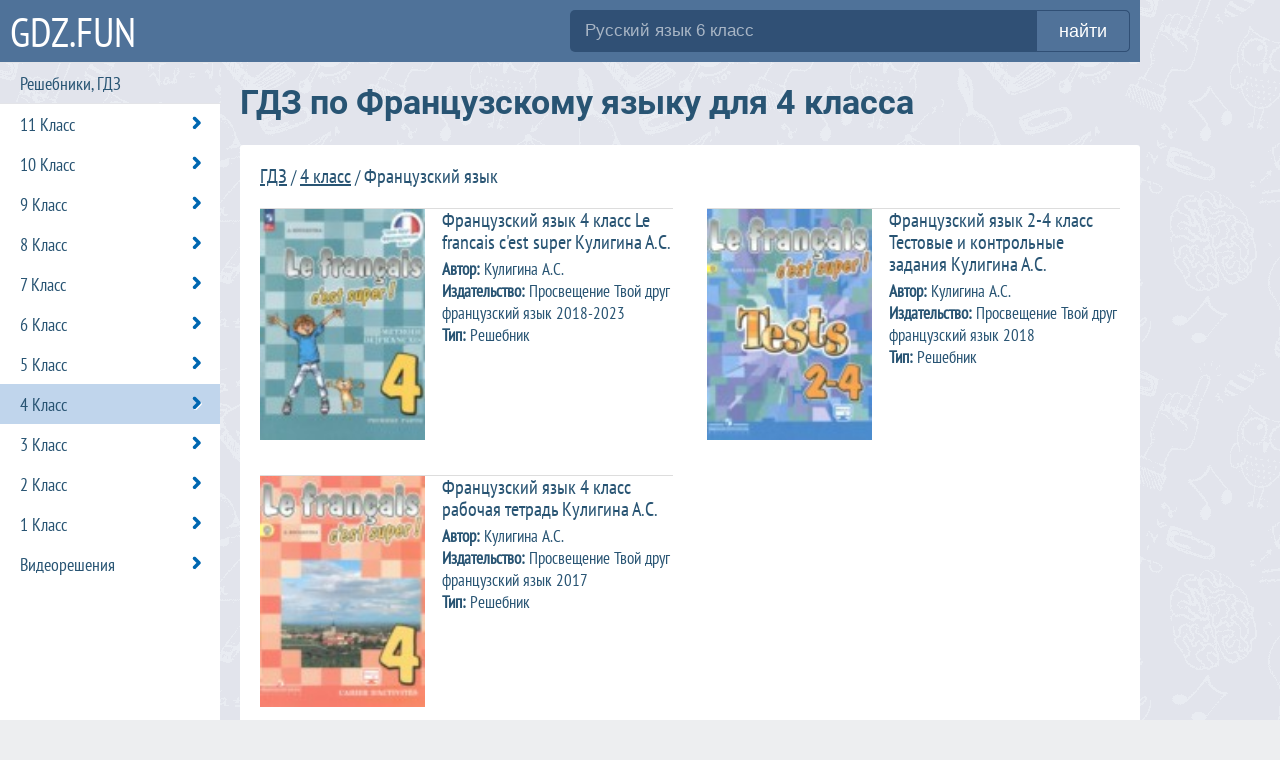

--- FILE ---
content_type: text/html; charset=UTF-8
request_url: https://gdz.fun/reshebnik-po-francuzskomu-yazyku/4-klass
body_size: 9201
content:
<!DOCTYPE html>
<html lang="ru">
<head>
    <meta charset="UTF-8">
    <link rel="shortcut icon" href="/favicon.ico" type="image/x-icon"/>
    <link rel="icon" href="/favicon.ico" type="image/x-icon"/>
    <title>ГДЗ по Французскому языку за 4 класс с готовыми онлайн ответами </title>
    <meta name="description" content="ГДЗ - портал для помощи ученикам и родителям в решении и проверке домашнего задания по Французскому языку за 4 класс. Здесь только верное решение задач с подробным описанием на фан."/>
    <meta name="keywords" content="гдз, решебник, ответы, спиши, по Французскому языку, для 4 класса, фан, онлайн, решение домашки, на пять, с подробным объяснением, по действиям, к учебнику, к тетради, к дидактическим материалам, к лабораторным и самостоятельным работам"/>
            <meta name="viewport"
              content="width=device-width, initial-scale=1.0, minimum-scale=1.0, maximum-scale=1.0, user-scalable=no">
    
                <link rel="canonical" href="/reshebnik-po-francuzskomu-yazyku/4-klass">
            <meta property="og:title" content="ГДЗ по Французскому языку за 4 класс с готовыми онлайн ответами ">
    <meta property="og:type" content="website">
    <meta property="og:url" content="/reshebnik-po-francuzskomu-yazyku/4-klass">
    <meta property="og:description" content="ГДЗ - портал для помощи ученикам и родителям в решении и проверке домашнего задания по Французскому языку за 4 класс. Здесь только верное решение задач с подробным описанием на фан.">
    <meta property="og:site_name" content="ГДЗ ФАН">

    <meta name="twitter:card" content="summary">
    <meta name="twitter:title" content="ГДЗ по Французскому языку за 4 класс с готовыми онлайн ответами ">
    <meta name="twitter:description" content="ГДЗ - портал для помощи ученикам и родителям в решении и проверке домашнего задания по Французскому языку за 4 класс. Здесь только верное решение задач с подробным описанием на фан.">

        <script>
        window.app = {
            version: '1759214339',
            action: "listByBoth",
            canonical: location.protocol + '//' + location.host + '/reshebnik-po-francuzskomu-yazyku/4-klass',
            book: {
                appLinks: 0,
                external: null            },
                    }
    </script>
    <script type="text/javascript" src="//vk.ru/js/api/openapi.js?150"></script>
            <script async src="//pagead2.googlesyndication.com/pagead/js/adsbygoogle.js"></script>
    <script>
        (adsbygoogle = window.adsbygoogle || []).push({
            google_ad_client: "ca-pub-2891046647766967",
            enable_page_level_ads: true
        });
    </script>
                        <link rel="stylesheet" href="/build/assets/css/index.1c27aacc453eb77a3c10.css" />
    </head>
<body>
<div class="container">
    <header class="main-header">
                <div class="hamb">
            <span class="hamb-line"></span>
            <span class="hamb-line"></span>
            <span class="hamb-line"></span>
        </div>
                            <div class="logo">
                <a href="/" class="logo-link" title="ГДЗ фан - онлайн ответы">GDZ.FUN</a>
            </div>
            <div class="search">
                <form action="/search/" method="get">
                    <input type="search" name="q" value="Русский язык 6 класс" onfocus="if (this.value == 'Русский язык 6 класс') {this.value = '';}" onblur="if (this.value == '') {this.value = 'Русский язык 6 класс';}">
                    <button type="submit">найти</button>
                </form>
            </div>
            </header>
</div>
    
    <div id='media-5' class='media media-5 media-right'></div>

<div class="middle">
    <div class="container clearfix">
        <div class="sidebar">
            <div class="menu-title">Решебники, ГДЗ</div>

            <ul class="menu-classes">
                
                    <li class="menu-classes-item ">
            <a class="menu-classes-item-no-link"
               href="/11-klass"
               title="ГДЗ за 11 класс"
            >
                11 Класс
            </a>
            <div class="col-2">
                                    <ul>
                                                    <li>
                                <a href="/reshebnik-po-russkomu-yazyku/11-klass" class="sbjt-3" title="Гдз по Русскому языку за 11 класс">
                                    Русский язык                                </a>
                            </li>
                                                    <li>
                                <a href="/reshebnik-po-anglijskomu-yazyku/11-klass" class="sbjt-2" title="Гдз по Английскому языку за 11 класс">
                                    Английский язык                                </a>
                            </li>
                                                    <li>
                                <a href="/reshebnik-po-nemeckomu-yazyku/11-klass" class="sbjt-8" title="Гдз по Немецкому языку за 11 класс">
                                    Немецкий язык                                </a>
                            </li>
                                                    <li>
                                <a href="/reshebnik-po-matematike/11-klass" class="sbjt-1" title="Гдз по Математике за 11 класс">
                                    Математика                                </a>
                            </li>
                                                    <li>
                                <a href="/reshebnik-po-algebre/11-klass" class="sbjt-4" title="Гдз по Алгебре за 11 класс">
                                    Алгебра                                </a>
                            </li>
                                                    <li>
                                <a href="/reshebnik-po-geometrii/11-klass" class="sbjt-5" title="Гдз по Геометрии за 11 класс">
                                    Геометрия                                </a>
                            </li>
                                                    <li>
                                <a href="/reshebnik-po-fizike/11-klass" class="sbjt-6" title="Гдз по Физике за 11 класс">
                                    Физика                                </a>
                            </li>
                                                    <li>
                                <a href="/reshebnik-po-himii/11-klass" class="sbjt-7" title="Гдз по Химии за 11 класс">
                                    Химия                                </a>
                            </li>
                                                    <li>
                                <a href="/reshebnik-po-biologii/11-klass" class="sbjt-12" title="Гдз по Биологии за 11 класс">
                                    Биология                                </a>
                            </li>
                                                    <li>
                                <a href="/reshebnik-po-istorii/11-klass" class="sbjt-13" title="Гдз по Истории за 11 класс">
                                    История                                </a>
                            </li>
                                                    <li>
                                <a href="/reshebnik-po-geografii/11-klass" class="sbjt-16" title="Гдз по Географии за 11 класс">
                                    География                                </a>
                            </li>
                                                                    </ul>
                                    <ul>
                                                    <li>
                                <a href="/reshebnik-po-obsshestvoznaniyu/11-klass" class="sbjt-24" title="Гдз по Обществознанию за 11 класс">
                                    Обществознание                                </a>
                            </li>
                                                    <li>
                                <a href="/reshebnik-po-literature/11-klass" class="sbjt-23" title="Гдз по Литературе за 11 класс">
                                    Литература                                </a>
                            </li>
                                                    <li>
                                <a href="/reshebnik-po-obzh/11-klass" class="sbjt-15" title="Гдз по ОБЖ за 11 класс">
                                    ОБЖ                                </a>
                            </li>
                                                    <li>
                                <a href="/reshebnik-po-informatike/11-klass" class="sbjt-14" title="Гдз по Информатике за 11 класс">
                                    Информатика                                </a>
                            </li>
                                                    <li>
                                <a href="/reshebnik-po-belorusskomu-yazyku/11-klass" class="sbjt-9" title="Гдз по Белорусскому языку за 11 класс">
                                    Белорусский язык                                </a>
                            </li>
                                                    <li>
                                <a href="/reshebnik-po-astronomii/11-klass" class="sbjt-30" title="Гдз по Астрономии за 11 класс">
                                    Астрономия                                </a>
                            </li>
                                                    <li>
                                <a href="/reshebnik-po-medicinskoju-podgotovke/11-klass" class="sbjt-26" title="Гдз по Мед. подготовке за 11 класс">
                                    Мед. подготовка                                </a>
                            </li>
                                                    <li>
                                <a href="/reshebnik-po-francuzskomu-yazyku/11-klass" class="sbjt-11" title="Гдз по Французскому языку за 11 класс">
                                    Французский язык                                </a>
                            </li>
                                                    <li>
                                <a href="/reshebnik-po-ispanskomu-yazyku/11-klass" class="sbjt-36" title="Гдз по Испанскому языку за 11 класс">
                                    Испанский язык                                </a>
                            </li>
                                                    <li>
                                <a href="/reshebnik-po-kazakhskomu-yazyku/11-klass" class="sbjt-45" title="Гдз по Казахскому языку за 11 класс">
                                    Казахский язык                                </a>
                            </li>
                                                                            <li><span></span></li>
                                            </ul>
                            </div>
        </li>
                    <li class="menu-classes-item ">
            <a class="menu-classes-item-no-link"
               href="/10-klass"
               title="ГДЗ за 10 класс"
            >
                10 Класс
            </a>
            <div class="col-2">
                                    <ul>
                                                    <li>
                                <a href="/reshebnik-po-russkomu-yazyku/10-klass" class="sbjt-3" title="Гдз по Русскому языку за 10 класс">
                                    Русский язык                                </a>
                            </li>
                                                    <li>
                                <a href="/reshebnik-po-anglijskomu-yazyku/10-klass" class="sbjt-2" title="Гдз по Английскому языку за 10 класс">
                                    Английский язык                                </a>
                            </li>
                                                    <li>
                                <a href="/reshebnik-po-nemeckomu-yazyku/10-klass" class="sbjt-8" title="Гдз по Немецкому языку за 10 класс">
                                    Немецкий язык                                </a>
                            </li>
                                                    <li>
                                <a href="/reshebnik-po-matematike/10-klass" class="sbjt-1" title="Гдз по Математике за 10 класс">
                                    Математика                                </a>
                            </li>
                                                    <li>
                                <a href="/reshebnik-po-algebre/10-klass" class="sbjt-4" title="Гдз по Алгебре за 10 класс">
                                    Алгебра                                </a>
                            </li>
                                                    <li>
                                <a href="/reshebnik-po-geometrii/10-klass" class="sbjt-5" title="Гдз по Геометрии за 10 класс">
                                    Геометрия                                </a>
                            </li>
                                                    <li>
                                <a href="/reshebnik-po-fizike/10-klass" class="sbjt-6" title="Гдз по Физике за 10 класс">
                                    Физика                                </a>
                            </li>
                                                    <li>
                                <a href="/reshebnik-po-himii/10-klass" class="sbjt-7" title="Гдз по Химии за 10 класс">
                                    Химия                                </a>
                            </li>
                                                    <li>
                                <a href="/reshebnik-po-biologii/10-klass" class="sbjt-12" title="Гдз по Биологии за 10 класс">
                                    Биология                                </a>
                            </li>
                                                    <li>
                                <a href="/reshebnik-po-istorii/10-klass" class="sbjt-13" title="Гдз по Истории за 10 класс">
                                    История                                </a>
                            </li>
                                                    <li>
                                <a href="/reshebnik-po-geografii/10-klass" class="sbjt-16" title="Гдз по Географии за 10 класс">
                                    География                                </a>
                            </li>
                                                                    </ul>
                                    <ul>
                                                    <li>
                                <a href="/reshebnik-po-obsshestvoznaniyu/10-klass" class="sbjt-24" title="Гдз по Обществознанию за 10 класс">
                                    Обществознание                                </a>
                            </li>
                                                    <li>
                                <a href="/reshebnik-po-literature/10-klass" class="sbjt-23" title="Гдз по Литературе за 10 класс">
                                    Литература                                </a>
                            </li>
                                                    <li>
                                <a href="/reshebnik-po-obzh/10-klass" class="sbjt-15" title="Гдз по ОБЖ за 10 класс">
                                    ОБЖ                                </a>
                            </li>
                                                    <li>
                                <a href="/reshebnik-po-informatike/10-klass" class="sbjt-14" title="Гдз по Информатике за 10 класс">
                                    Информатика                                </a>
                            </li>
                                                    <li>
                                <a href="/reshebnik-po-belorusskomu-yazyku/10-klass" class="sbjt-9" title="Гдз по Белорусскому языку за 10 класс">
                                    Белорусский язык                                </a>
                            </li>
                                                    <li>
                                <a href="/reshebnik-po-medicinskoju-podgotovke/10-klass" class="sbjt-26" title="Гдз по Мед. подготовке за 10 класс">
                                    Мед. подготовка                                </a>
                            </li>
                                                    <li>
                                <a href="/reshebnik-po-francuzskomu-yazyku/10-klass" class="sbjt-11" title="Гдз по Французскому языку за 10 класс">
                                    Французский язык                                </a>
                            </li>
                                                    <li>
                                <a href="/reshebnik-po-ispanskomu-yazyku/10-klass" class="sbjt-36" title="Гдз по Испанскому языку за 10 класс">
                                    Испанский язык                                </a>
                            </li>
                                                    <li>
                                <a href="/reshebnik-po-kubanovedeniyu/10-klass" class="sbjt-39" title="Гдз по Кубановедению за 10 класс">
                                    Кубановедение                                </a>
                            </li>
                                                    <li>
                                <a href="/reshebnik-po-kazakhskomu-yazyku/10-klass" class="sbjt-45" title="Гдз по Казахскому языку за 10 класс">
                                    Казахский язык                                </a>
                            </li>
                                                                            <li><span></span></li>
                                            </ul>
                            </div>
        </li>
                    <li class="menu-classes-item ">
            <a class="menu-classes-item-no-link"
               href="/9-klass"
               title="ГДЗ за 9 класс"
            >
                9 Класс
            </a>
            <div class="col-2">
                                    <ul>
                                                    <li>
                                <a href="/reshebnik-po-russkomu-yazyku/9-klass" class="sbjt-3" title="Гдз по Русскому языку за 9 класс">
                                    Русский язык                                </a>
                            </li>
                                                    <li>
                                <a href="/reshebnik-po-anglijskomu-yazyku/9-klass" class="sbjt-2" title="Гдз по Английскому языку за 9 класс">
                                    Английский язык                                </a>
                            </li>
                                                    <li>
                                <a href="/reshebnik-po-nemeckomu-yazyku/9-klass" class="sbjt-8" title="Гдз по Немецкому языку за 9 класс">
                                    Немецкий язык                                </a>
                            </li>
                                                    <li>
                                <a href="/reshebnik-po-matematike/9-klass" class="sbjt-1" title="Гдз по Математике за 9 класс">
                                    Математика                                </a>
                            </li>
                                                    <li>
                                <a href="/reshebnik-po-algebre/9-klass" class="sbjt-4" title="Гдз по Алгебре за 9 класс">
                                    Алгебра                                </a>
                            </li>
                                                    <li>
                                <a href="/reshebnik-po-geometrii/9-klass" class="sbjt-5" title="Гдз по Геометрии за 9 класс">
                                    Геометрия                                </a>
                            </li>
                                                    <li>
                                <a href="/reshebnik-po-fizike/9-klass" class="sbjt-6" title="Гдз по Физике за 9 класс">
                                    Физика                                </a>
                            </li>
                                                    <li>
                                <a href="/reshebnik-po-himii/9-klass" class="sbjt-7" title="Гдз по Химии за 9 класс">
                                    Химия                                </a>
                            </li>
                                                    <li>
                                <a href="/reshebnik-po-biologii/9-klass" class="sbjt-12" title="Гдз по Биологии за 9 класс">
                                    Биология                                </a>
                            </li>
                                                    <li>
                                <a href="/reshebnik-po-istorii/9-klass" class="sbjt-13" title="Гдз по Истории за 9 класс">
                                    История                                </a>
                            </li>
                                                    <li>
                                <a href="/reshebnik-po-geografii/9-klass" class="sbjt-16" title="Гдз по Географии за 9 класс">
                                    География                                </a>
                            </li>
                                                    <li>
                                <a href="/reshebnik-po-obsshestvoznaniyu/9-klass" class="sbjt-24" title="Гдз по Обществознанию за 9 класс">
                                    Обществознание                                </a>
                            </li>
                                                                    </ul>
                                    <ul>
                                                    <li>
                                <a href="/reshebnik-po-literature/9-klass" class="sbjt-23" title="Гдз по Литературе за 9 класс">
                                    Литература                                </a>
                            </li>
                                                    <li>
                                <a href="/reshebnik-po-chercheniyu/9-klass" class="sbjt-25" title="Гдз по Черчению за 9 класс">
                                    Черчение                                </a>
                            </li>
                                                    <li>
                                <a href="/reshebnik-po-obzh/9-klass" class="sbjt-15" title="Гдз по ОБЖ за 9 класс">
                                    ОБЖ                                </a>
                            </li>
                                                    <li>
                                <a href="/reshebnik-po-informatike/9-klass" class="sbjt-14" title="Гдз по Информатике за 9 класс">
                                    Информатика                                </a>
                            </li>
                                                    <li>
                                <a href="/reshebnik-po-belorusskomu-yazyku/9-klass" class="sbjt-9" title="Гдз по Белорусскому языку за 9 класс">
                                    Белорусский язык                                </a>
                            </li>
                                                    <li>
                                <a href="/reshebnik-po-tekhnologii/9-klass" class="sbjt-33" title="Гдз по Технологии за 9 класс">
                                    Технология                                </a>
                            </li>
                                                    <li>
                                <a href="/reshebnik-po-francuzskomu-yazyku/9-klass" class="sbjt-11" title="Гдз по Французскому языку за 9 класс">
                                    Французский язык                                </a>
                            </li>
                                                    <li>
                                <a href="/reshebnik-po-ispanskomu-yazyku/9-klass" class="sbjt-36" title="Гдз по Испанскому языку за 9 класс">
                                    Испанский язык                                </a>
                            </li>
                                                    <li>
                                <a href="/reshebnik-po-iskusstvu/9-klass" class="sbjt-37" title="Гдз по Искусству за 9 класс">
                                    Искусство                                </a>
                            </li>
                                                    <li>
                                <a href="/reshebnik-po-kubanovedeniyu/9-klass" class="sbjt-39" title="Гдз по Кубановедению за 9 класс">
                                    Кубановедение                                </a>
                            </li>
                                                    <li>
                                <a href="/reshebnik-po-kazakhskomu-yazyku/9-klass" class="sbjt-45" title="Гдз по Казахскому языку за 9 класс">
                                    Казахский язык                                </a>
                            </li>
                                                    <li>
                                <a href="/reshebnik-po-fizkulture/9-klass" class="sbjt-47" title="Гдз по Физкультуре за 9 класс">
                                    Физкультура                                </a>
                            </li>
                                                                    </ul>
                            </div>
        </li>
                    <li class="menu-classes-item ">
            <a class="menu-classes-item-no-link"
               href="/8-klass"
               title="ГДЗ за 8 класс"
            >
                8 Класс
            </a>
            <div class="col-2">
                                    <ul>
                                                    <li>
                                <a href="/reshebnik-po-russkomu-yazyku/8-klass" class="sbjt-3" title="Гдз по Русскому языку за 8 класс">
                                    Русский язык                                </a>
                            </li>
                                                    <li>
                                <a href="/reshebnik-po-anglijskomu-yazyku/8-klass" class="sbjt-2" title="Гдз по Английскому языку за 8 класс">
                                    Английский язык                                </a>
                            </li>
                                                    <li>
                                <a href="/reshebnik-po-nemeckomu-yazyku/8-klass" class="sbjt-8" title="Гдз по Немецкому языку за 8 класс">
                                    Немецкий язык                                </a>
                            </li>
                                                    <li>
                                <a href="/reshebnik-po-matematike/8-klass" class="sbjt-1" title="Гдз по Математике за 8 класс">
                                    Математика                                </a>
                            </li>
                                                    <li>
                                <a href="/reshebnik-po-algebre/8-klass" class="sbjt-4" title="Гдз по Алгебре за 8 класс">
                                    Алгебра                                </a>
                            </li>
                                                    <li>
                                <a href="/reshebnik-po-geometrii/8-klass" class="sbjt-5" title="Гдз по Геометрии за 8 класс">
                                    Геометрия                                </a>
                            </li>
                                                    <li>
                                <a href="/reshebnik-po-fizike/8-klass" class="sbjt-6" title="Гдз по Физике за 8 класс">
                                    Физика                                </a>
                            </li>
                                                    <li>
                                <a href="/reshebnik-po-himii/8-klass" class="sbjt-7" title="Гдз по Химии за 8 класс">
                                    Химия                                </a>
                            </li>
                                                    <li>
                                <a href="/reshebnik-po-biologii/8-klass" class="sbjt-12" title="Гдз по Биологии за 8 класс">
                                    Биология                                </a>
                            </li>
                                                    <li>
                                <a href="/reshebnik-po-istorii/8-klass" class="sbjt-13" title="Гдз по Истории за 8 класс">
                                    История                                </a>
                            </li>
                                                    <li>
                                <a href="/reshebnik-po-geografii/8-klass" class="sbjt-16" title="Гдз по Географии за 8 класс">
                                    География                                </a>
                            </li>
                                                    <li>
                                <a href="/reshebnik-po-obsshestvoznaniyu/8-klass" class="sbjt-24" title="Гдз по Обществознанию за 8 класс">
                                    Обществознание                                </a>
                            </li>
                                                    <li>
                                <a href="/reshebnik-po-literature/8-klass" class="sbjt-23" title="Гдз по Литературе за 8 класс">
                                    Литература                                </a>
                            </li>
                                                                    </ul>
                                    <ul>
                                                    <li>
                                <a href="/reshebnik-po-chercheniyu/8-klass" class="sbjt-25" title="Гдз по Черчению за 8 класс">
                                    Черчение                                </a>
                            </li>
                                                    <li>
                                <a href="/reshebnik-po-obzh/8-klass" class="sbjt-15" title="Гдз по ОБЖ за 8 класс">
                                    ОБЖ                                </a>
                            </li>
                                                    <li>
                                <a href="/reshebnik-po-informatike/8-klass" class="sbjt-14" title="Гдз по Информатике за 8 класс">
                                    Информатика                                </a>
                            </li>
                                                    <li>
                                <a href="/reshebnik-po-belorusskomu-yazyku/8-klass" class="sbjt-9" title="Гдз по Белорусскому языку за 8 класс">
                                    Белорусский язык                                </a>
                            </li>
                                                    <li>
                                <a href="/reshebnik-po-tekhnologii/8-klass" class="sbjt-33" title="Гдз по Технологии за 8 класс">
                                    Технология                                </a>
                            </li>
                                                    <li>
                                <a href="/reshebnik-po-ehkologii/8-klass" class="sbjt-31" title="Гдз по Экологии за 8 класс">
                                    Экология                                </a>
                            </li>
                                                    <li>
                                <a href="/reshebnik-po-izo/8-klass" class="sbjt-22" title="Гдз по ИЗО за 8 класс">
                                    ИЗО                                </a>
                            </li>
                                                    <li>
                                <a href="/reshebnik-po-francuzskomu-yazyku/8-klass" class="sbjt-11" title="Гдз по Французскому языку за 8 класс">
                                    Французский язык                                </a>
                            </li>
                                                    <li>
                                <a href="/reshebnik-po-ispanskomu-yazyku/8-klass" class="sbjt-36" title="Гдз по Испанскому языку за 8 класс">
                                    Испанский язык                                </a>
                            </li>
                                                    <li>
                                <a href="/reshebnik-po-iskusstvu/8-klass" class="sbjt-37" title="Гдз по Искусству за 8 класс">
                                    Искусство                                </a>
                            </li>
                                                    <li>
                                <a href="/reshebnik-po-kubanovedeniyu/8-klass" class="sbjt-39" title="Гдз по Кубановедению за 8 класс">
                                    Кубановедение                                </a>
                            </li>
                                                    <li>
                                <a href="/reshebnik-po-kazakhskomu-yazyku/8-klass" class="sbjt-45" title="Гдз по Казахскому языку за 8 класс">
                                    Казахский язык                                </a>
                            </li>
                                                    <li>
                                <a href="/reshebnik-po-fizkulture/8-klass" class="sbjt-47" title="Гдз по Физкультуре за 8 класс">
                                    Физкультура                                </a>
                            </li>
                                                                    </ul>
                            </div>
        </li>
                    <li class="menu-classes-item ">
            <a class="menu-classes-item-no-link"
               href="/7-klass"
               title="ГДЗ за 7 класс"
            >
                7 Класс
            </a>
            <div class="col-2">
                                    <ul>
                                                    <li>
                                <a href="/reshebnik-po-russkomu-yazyku/7-klass" class="sbjt-3" title="Гдз по Русскому языку за 7 класс">
                                    Русский язык                                </a>
                            </li>
                                                    <li>
                                <a href="/reshebnik-po-anglijskomu-yazyku/7-klass" class="sbjt-2" title="Гдз по Английскому языку за 7 класс">
                                    Английский язык                                </a>
                            </li>
                                                    <li>
                                <a href="/reshebnik-po-nemeckomu-yazyku/7-klass" class="sbjt-8" title="Гдз по Немецкому языку за 7 класс">
                                    Немецкий язык                                </a>
                            </li>
                                                    <li>
                                <a href="/reshebnik-po-matematike/7-klass" class="sbjt-1" title="Гдз по Математике за 7 класс">
                                    Математика                                </a>
                            </li>
                                                    <li>
                                <a href="/reshebnik-po-algebre/7-klass" class="sbjt-4" title="Гдз по Алгебре за 7 класс">
                                    Алгебра                                </a>
                            </li>
                                                    <li>
                                <a href="/reshebnik-po-geometrii/7-klass" class="sbjt-5" title="Гдз по Геометрии за 7 класс">
                                    Геометрия                                </a>
                            </li>
                                                    <li>
                                <a href="/reshebnik-po-fizike/7-klass" class="sbjt-6" title="Гдз по Физике за 7 класс">
                                    Физика                                </a>
                            </li>
                                                    <li>
                                <a href="/reshebnik-po-himii/7-klass" class="sbjt-7" title="Гдз по Химии за 7 класс">
                                    Химия                                </a>
                            </li>
                                                    <li>
                                <a href="/reshebnik-po-biologii/7-klass" class="sbjt-12" title="Гдз по Биологии за 7 класс">
                                    Биология                                </a>
                            </li>
                                                    <li>
                                <a href="/reshebnik-po-istorii/7-klass" class="sbjt-13" title="Гдз по Истории за 7 класс">
                                    История                                </a>
                            </li>
                                                    <li>
                                <a href="/reshebnik-po-geografii/7-klass" class="sbjt-16" title="Гдз по Географии за 7 класс">
                                    География                                </a>
                            </li>
                                                    <li>
                                <a href="/reshebnik-po-obsshestvoznaniyu/7-klass" class="sbjt-24" title="Гдз по Обществознанию за 7 класс">
                                    Обществознание                                </a>
                            </li>
                                                    <li>
                                <a href="/reshebnik-po-literature/7-klass" class="sbjt-23" title="Гдз по Литературе за 7 класс">
                                    Литература                                </a>
                            </li>
                                                    <li>
                                <a href="/reshebnik-po-chercheniyu/7-klass" class="sbjt-25" title="Гдз по Черчению за 7 класс">
                                    Черчение                                </a>
                            </li>
                                                    <li>
                                <a href="/reshebnik-po-obzh/7-klass" class="sbjt-15" title="Гдз по ОБЖ за 7 класс">
                                    ОБЖ                                </a>
                            </li>
                                                                    </ul>
                                    <ul>
                                                    <li>
                                <a href="/reshebnik-po-informatike/7-klass" class="sbjt-14" title="Гдз по Информатике за 7 класс">
                                    Информатика                                </a>
                            </li>
                                                    <li>
                                <a href="/reshebnik-po-belorusskomu-yazyku/7-klass" class="sbjt-9" title="Гдз по Белорусскому языку за 7 класс">
                                    Белорусский язык                                </a>
                            </li>
                                                    <li>
                                <a href="/reshebnik-po-tekhnologii/7-klass" class="sbjt-33" title="Гдз по Технологии за 7 класс">
                                    Технология                                </a>
                            </li>
                                                    <li>
                                <a href="/reshebnik-po-ehkologii/7-klass" class="sbjt-31" title="Гдз по Экологии за 7 класс">
                                    Экология                                </a>
                            </li>
                                                    <li>
                                <a href="/reshebnik-po-izo/7-klass" class="sbjt-22" title="Гдз по ИЗО за 7 класс">
                                    ИЗО                                </a>
                            </li>
                                                    <li>
                                <a href="/reshebnik-po-ukrainskomu-yazyku/7-klass" class="sbjt-10" title="Гдз по Украинскому языку за 7 класс">
                                    Украинский язык                                </a>
                            </li>
                                                    <li>
                                <a href="/reshebnik-po-francuzskomu-yazyku/7-klass" class="sbjt-11" title="Гдз по Французскому языку за 7 класс">
                                    Французский язык                                </a>
                            </li>
                                                    <li>
                                <a href="/reshebnik-po-muzyke/7-klass" class="sbjt-21" title="Гдз по Музыке за 7 класс">
                                    Музыка                                </a>
                            </li>
                                                    <li>
                                <a href="/reshebnik-po-ispanskomu-yazyku/7-klass" class="sbjt-36" title="Гдз по Испанскому языку за 7 класс">
                                    Испанский язык                                </a>
                            </li>
                                                    <li>
                                <a href="/reshebnik-po-iskusstvu/7-klass" class="sbjt-37" title="Гдз по Искусству за 7 класс">
                                    Искусство                                </a>
                            </li>
                                                    <li>
                                <a href="/reshebnik-po-kitayskomu-yazyku/7-klass" class="sbjt-38" title="Гдз по Китайскому языку за 7 класс">
                                    Китайский язык                                </a>
                            </li>
                                                    <li>
                                <a href="/reshebnik-po-kubanovedeniyu/7-klass" class="sbjt-39" title="Гдз по Кубановедению за 7 класс">
                                    Кубановедение                                </a>
                            </li>
                                                    <li>
                                <a href="/reshebnik-po-kazakhskomu-yazyku/7-klass" class="sbjt-45" title="Гдз по Казахскому языку за 7 класс">
                                    Казахский язык                                </a>
                            </li>
                                                    <li>
                                <a href="/reshebnik-po-fizkulture/7-klass" class="sbjt-47" title="Гдз по Физкультуре за 7 класс">
                                    Физкультура                                </a>
                            </li>
                                                                            <li><span></span></li>
                                            </ul>
                            </div>
        </li>
                    <li class="menu-classes-item ">
            <a class="menu-classes-item-no-link"
               href="/6-klass"
               title="ГДЗ за 6 класс"
            >
                6 Класс
            </a>
            <div class="col-2">
                                    <ul>
                                                    <li>
                                <a href="/reshebnik-po-russkomu-yazyku/6-klass" class="sbjt-3" title="Гдз по Русскому языку за 6 класс">
                                    Русский язык                                </a>
                            </li>
                                                    <li>
                                <a href="/reshebnik-po-anglijskomu-yazyku/6-klass" class="sbjt-2" title="Гдз по Английскому языку за 6 класс">
                                    Английский язык                                </a>
                            </li>
                                                    <li>
                                <a href="/reshebnik-po-nemeckomu-yazyku/6-klass" class="sbjt-8" title="Гдз по Немецкому языку за 6 класс">
                                    Немецкий язык                                </a>
                            </li>
                                                    <li>
                                <a href="/reshebnik-po-matematike/6-klass" class="sbjt-1" title="Гдз по Математике за 6 класс">
                                    Математика                                </a>
                            </li>
                                                    <li>
                                <a href="/reshebnik-po-fizike/6-klass" class="sbjt-6" title="Гдз по Физике за 6 класс">
                                    Физика                                </a>
                            </li>
                                                    <li>
                                <a href="/reshebnik-po-biologii/6-klass" class="sbjt-12" title="Гдз по Биологии за 6 класс">
                                    Биология                                </a>
                            </li>
                                                    <li>
                                <a href="/reshebnik-po-istorii/6-klass" class="sbjt-13" title="Гдз по Истории за 6 класс">
                                    История                                </a>
                            </li>
                                                    <li>
                                <a href="/reshebnik-po-geografii/6-klass" class="sbjt-16" title="Гдз по Географии за 6 класс">
                                    География                                </a>
                            </li>
                                                    <li>
                                <a href="/reshebnik-po-obsshestvoznaniyu/6-klass" class="sbjt-24" title="Гдз по Обществознанию за 6 класс">
                                    Обществознание                                </a>
                            </li>
                                                    <li>
                                <a href="/reshebnik-po-literature/6-klass" class="sbjt-23" title="Гдз по Литературе за 6 класс">
                                    Литература                                </a>
                            </li>
                                                    <li>
                                <a href="/reshebnik-po-estestvoznaniyu/6-klass" class="sbjt-35" title="Гдз по Естествознанию за 6 класс">
                                    Естествознание                                </a>
                            </li>
                                                    <li>
                                <a href="/reshebnik-po-obzh/6-klass" class="sbjt-15" title="Гдз по ОБЖ за 6 класс">
                                    ОБЖ                                </a>
                            </li>
                                                    <li>
                                <a href="/reshebnik-po-informatike/6-klass" class="sbjt-14" title="Гдз по Информатике за 6 класс">
                                    Информатика                                </a>
                            </li>
                                                    <li>
                                <a href="/reshebnik-po-belorusskomu-yazyku/6-klass" class="sbjt-9" title="Гдз по Белорусскому языку за 6 класс">
                                    Белорусский язык                                </a>
                            </li>
                                                                    </ul>
                                    <ul>
                                                    <li>
                                <a href="/reshebnik-po-prirodovedeniyu/6-klass" class="sbjt-17" title="Гдз по Природоведению за 6 класс">
                                    Природоведение                                </a>
                            </li>
                                                    <li>
                                <a href="/reshebnik-po-tekhnologii/6-klass" class="sbjt-33" title="Гдз по Технологии за 6 класс">
                                    Технология                                </a>
                            </li>
                                                    <li>
                                <a href="/reshebnik-po-ehkologii/6-klass" class="sbjt-31" title="Гдз по Экологии за 6 класс">
                                    Экология                                </a>
                            </li>
                                                    <li>
                                <a href="/reshebnik-po-izo/6-klass" class="sbjt-22" title="Гдз по ИЗО за 6 класс">
                                    ИЗО                                </a>
                            </li>
                                                    <li>
                                <a href="/reshebnik-po-ukrainskomu-yazyku/6-klass" class="sbjt-10" title="Гдз по Украинскому языку за 6 класс">
                                    Украинский язык                                </a>
                            </li>
                                                    <li>
                                <a href="/reshebnik-po-francuzskomu-yazyku/6-klass" class="sbjt-11" title="Гдз по Французскому языку за 6 класс">
                                    Французский язык                                </a>
                            </li>
                                                    <li>
                                <a href="/reshebnik-po-muzyke/6-klass" class="sbjt-21" title="Гдз по Музыке за 6 класс">
                                    Музыка                                </a>
                            </li>
                                                    <li>
                                <a href="/reshebnik-po-ispanskomu-yazyku/6-klass" class="sbjt-36" title="Гдз по Испанскому языку за 6 класс">
                                    Испанский язык                                </a>
                            </li>
                                                    <li>
                                <a href="/reshebnik-po-iskusstvu/6-klass" class="sbjt-37" title="Гдз по Искусству за 6 класс">
                                    Искусство                                </a>
                            </li>
                                                    <li>
                                <a href="/reshebnik-po-kitayskomu-yazyku/6-klass" class="sbjt-38" title="Гдз по Китайскому языку за 6 класс">
                                    Китайский язык                                </a>
                            </li>
                                                    <li>
                                <a href="/reshebnik-po-kubanovedeniyu/6-klass" class="sbjt-39" title="Гдз по Кубановедению за 6 класс">
                                    Кубановедение                                </a>
                            </li>
                                                    <li>
                                <a href="/reshebnik-po-kazakhskomu-yazyku/6-klass" class="sbjt-45" title="Гдз по Казахскому языку за 6 класс">
                                    Казахский язык                                </a>
                            </li>
                                                    <li>
                                <a href="/reshebnik-po-fizkulture/6-klass" class="sbjt-47" title="Гдз по Физкультуре за 6 класс">
                                    Физкультура                                </a>
                            </li>
                                                    <li>
                                <a href="/reshebnik-po-osnovam-kulturi/6-klass" class="sbjt-49" title="Гдз по Основам культуры за 6 класс">
                                    Основы культуры                                </a>
                            </li>
                                                                    </ul>
                            </div>
        </li>
                    <li class="menu-classes-item ">
            <a class="menu-classes-item-no-link"
               href="/5-klass"
               title="ГДЗ за 5 класс"
            >
                5 Класс
            </a>
            <div class="col-2">
                                    <ul>
                                                    <li>
                                <a href="/reshebnik-po-russkomu-yazyku/5-klass" class="sbjt-3" title="Гдз по Русскому языку за 5 класс">
                                    Русский язык                                </a>
                            </li>
                                                    <li>
                                <a href="/reshebnik-po-anglijskomu-yazyku/5-klass" class="sbjt-2" title="Гдз по Английскому языку за 5 класс">
                                    Английский язык                                </a>
                            </li>
                                                    <li>
                                <a href="/reshebnik-po-nemeckomu-yazyku/5-klass" class="sbjt-8" title="Гдз по Немецкому языку за 5 класс">
                                    Немецкий язык                                </a>
                            </li>
                                                    <li>
                                <a href="/reshebnik-po-matematike/5-klass" class="sbjt-1" title="Гдз по Математике за 5 класс">
                                    Математика                                </a>
                            </li>
                                                    <li>
                                <a href="/reshebnik-po-fizike/5-klass" class="sbjt-6" title="Гдз по Физике за 5 класс">
                                    Физика                                </a>
                            </li>
                                                    <li>
                                <a href="/reshebnik-po-biologii/5-klass" class="sbjt-12" title="Гдз по Биологии за 5 класс">
                                    Биология                                </a>
                            </li>
                                                    <li>
                                <a href="/reshebnik-po-istorii/5-klass" class="sbjt-13" title="Гдз по Истории за 5 класс">
                                    История                                </a>
                            </li>
                                                    <li>
                                <a href="/reshebnik-po-geografii/5-klass" class="sbjt-16" title="Гдз по Географии за 5 класс">
                                    География                                </a>
                            </li>
                                                    <li>
                                <a href="/reshebnik-po-obsshestvoznaniyu/5-klass" class="sbjt-24" title="Гдз по Обществознанию за 5 класс">
                                    Обществознание                                </a>
                            </li>
                                                    <li>
                                <a href="/reshebnik-po-literature/5-klass" class="sbjt-23" title="Гдз по Литературе за 5 класс">
                                    Литература                                </a>
                            </li>
                                                    <li>
                                <a href="/reshebnik-po-estestvoznaniyu/5-klass" class="sbjt-35" title="Гдз по Естествознанию за 5 класс">
                                    Естествознание                                </a>
                            </li>
                                                    <li>
                                <a href="/reshebnik-po-obzh/5-klass" class="sbjt-15" title="Гдз по ОБЖ за 5 класс">
                                    ОБЖ                                </a>
                            </li>
                                                    <li>
                                <a href="/reshebnik-po-informatike/5-klass" class="sbjt-14" title="Гдз по Информатике за 5 класс">
                                    Информатика                                </a>
                            </li>
                                                    <li>
                                <a href="/reshebnik-po-belorusskomu-yazyku/5-klass" class="sbjt-9" title="Гдз по Белорусскому языку за 5 класс">
                                    Белорусский язык                                </a>
                            </li>
                                                                    </ul>
                                    <ul>
                                                    <li>
                                <a href="/reshebnik-po-chelovek-i-mir/5-klass" class="sbjt-28" title="Гдз по Человеку и миру за 5 класс">
                                    Человек и мир                                </a>
                            </li>
                                                    <li>
                                <a href="/reshebnik-po-prirodovedeniyu/5-klass" class="sbjt-17" title="Гдз по Природоведению за 5 класс">
                                    Природоведение                                </a>
                            </li>
                                                    <li>
                                <a href="/reshebnik-po-tekhnologii/5-klass" class="sbjt-33" title="Гдз по Технологии за 5 класс">
                                    Технология                                </a>
                            </li>
                                                    <li>
                                <a href="/reshebnik-po-izo/5-klass" class="sbjt-22" title="Гдз по ИЗО за 5 класс">
                                    ИЗО                                </a>
                            </li>
                                                    <li>
                                <a href="/reshebnik-po-ukrainskomu-yazyku/5-klass" class="sbjt-10" title="Гдз по Украинскому языку за 5 класс">
                                    Украинский язык                                </a>
                            </li>
                                                    <li>
                                <a href="/reshebnik-po-francuzskomu-yazyku/5-klass" class="sbjt-11" title="Гдз по Французскому языку за 5 класс">
                                    Французский язык                                </a>
                            </li>
                                                    <li>
                                <a href="/reshebnik-po-muzyke/5-klass" class="sbjt-21" title="Гдз по Музыке за 5 класс">
                                    Музыка                                </a>
                            </li>
                                                    <li>
                                <a href="/reshebnik-po-ispanskomu-yazyku/5-klass" class="sbjt-36" title="Гдз по Испанскому языку за 5 класс">
                                    Испанский язык                                </a>
                            </li>
                                                    <li>
                                <a href="/reshebnik-po-iskusstvu/5-klass" class="sbjt-37" title="Гдз по Искусству за 5 класс">
                                    Искусство                                </a>
                            </li>
                                                    <li>
                                <a href="/reshebnik-po-kitayskomu-yazyku/5-klass" class="sbjt-38" title="Гдз по Китайскому языку за 5 класс">
                                    Китайский язык                                </a>
                            </li>
                                                    <li>
                                <a href="/reshebnik-po-kubanovedeniyu/5-klass" class="sbjt-39" title="Гдз по Кубановедению за 5 класс">
                                    Кубановедение                                </a>
                            </li>
                                                    <li>
                                <a href="/reshebnik-po-kazakhskomu-yazyku/5-klass" class="sbjt-45" title="Гдз по Казахскому языку за 5 класс">
                                    Казахский язык                                </a>
                            </li>
                                                    <li>
                                <a href="/reshebnik-po-fizkulture/5-klass" class="sbjt-47" title="Гдз по Физкультуре за 5 класс">
                                    Физкультура                                </a>
                            </li>
                                                    <li>
                                <a href="/reshebnik-po-osnovam-kulturi/5-klass" class="sbjt-49" title="Гдз по Основам культуры за 5 класс">
                                    Основы культуры                                </a>
                            </li>
                                                                    </ul>
                            </div>
        </li>
                    <li class="menu-classes-item selected">
            <a class="menu-classes-item-no-link"
               href="/4-klass"
               title="ГДЗ за 4 класс"
            >
                4 Класс
            </a>
            <div class="col-2">
                                    <ul>
                                                    <li>
                                <a href="/reshebnik-po-russkomu-yazyku/4-klass" class="sbjt-3" title="Гдз по Русскому языку за 4 класс">
                                    Русский язык                                </a>
                            </li>
                                                    <li>
                                <a href="/reshebnik-po-anglijskomu-yazyku/4-klass" class="sbjt-2" title="Гдз по Английскому языку за 4 класс">
                                    Английский язык                                </a>
                            </li>
                                                    <li>
                                <a href="/reshebnik-po-nemeckomu-yazyku/4-klass" class="sbjt-8" title="Гдз по Немецкому языку за 4 класс">
                                    Немецкий язык                                </a>
                            </li>
                                                    <li>
                                <a href="/reshebnik-po-matematike/4-klass" class="sbjt-1" title="Гдз по Математике за 4 класс">
                                    Математика                                </a>
                            </li>
                                                    <li>
                                <a href="/reshebnik-po-okrujayusshemu-miru/4-klass" class="sbjt-27" title="Гдз по Окружающему миру за 4 класс">
                                    Окружающий мир                                </a>
                            </li>
                                                    <li>
                                <a href="/reshebnik-po-literature/4-klass" class="sbjt-23" title="Гдз по Литературе за 4 класс">
                                    Литература                                </a>
                            </li>
                                                    <li>
                                <a href="/reshebnik-po-informatike/4-klass" class="sbjt-14" title="Гдз по Информатике за 4 класс">
                                    Информатика                                </a>
                            </li>
                                                    <li>
                                <a href="/reshebnik-po-belorusskomu-yazyku/4-klass" class="sbjt-9" title="Гдз по Белорусскому языку за 4 класс">
                                    Белорусский язык                                </a>
                            </li>
                                                    <li>
                                <a href="/reshebnik-po-chelovek-i-mir/4-klass" class="sbjt-28" title="Гдз по Человеку и миру за 4 класс">
                                    Человек и мир                                </a>
                            </li>
                                                                    </ul>
                                    <ul>
                                                    <li>
                                <a href="/reshebnik-po-tekhnologii/4-klass" class="sbjt-33" title="Гдз по Технологии за 4 класс">
                                    Технология                                </a>
                            </li>
                                                    <li>
                                <a href="/reshebnik-po-izo/4-klass" class="sbjt-22" title="Гдз по ИЗО за 4 класс">
                                    ИЗО                                </a>
                            </li>
                                                    <li class="selected">
                                <a href="/reshebnik-po-francuzskomu-yazyku/4-klass" class="sbjt-11" title="Гдз по Французскому языку за 4 класс">
                                    Французский язык                                </a>
                            </li>
                                                    <li>
                                <a href="/reshebnik-po-muzyke/4-klass" class="sbjt-21" title="Гдз по Музыке за 4 класс">
                                    Музыка                                </a>
                            </li>
                                                    <li>
                                <a href="/reshebnik-po-ispanskomu-yazyku/4-klass" class="sbjt-36" title="Гдз по Испанскому языку за 4 класс">
                                    Испанский язык                                </a>
                            </li>
                                                    <li>
                                <a href="/reshebnik-po-kazakhskomu-yazyku/4-klass" class="sbjt-45" title="Гдз по Казахскому языку за 4 класс">
                                    Казахский язык                                </a>
                            </li>
                                                    <li>
                                <a href="/reshebnik-po-miru-prirodi-i-cheloveka/4-klass" class="sbjt-46" title="Гдз по Миру природы и человека за 4 класс">
                                    Мир природы и человека                                </a>
                            </li>
                                                    <li>
                                <a href="/reshebnik-po-fizkulture/4-klass" class="sbjt-47" title="Гдз по Физкультуре за 4 класс">
                                    Физкультура                                </a>
                            </li>
                                                    <li>
                                <a href="/reshebnik-po-osnovam-kulturi/4-klass" class="sbjt-49" title="Гдз по Основам культуры за 4 класс">
                                    Основы культуры                                </a>
                            </li>
                                                                    </ul>
                            </div>
        </li>
                    <li class="menu-classes-item ">
            <a class="menu-classes-item-no-link"
               href="/3-klass"
               title="ГДЗ за 3 класс"
            >
                3 Класс
            </a>
            <div class="col-2">
                                    <ul>
                                                    <li>
                                <a href="/reshebnik-po-russkomu-yazyku/3-klass" class="sbjt-3" title="Гдз по Русскому языку за 3 класс">
                                    Русский язык                                </a>
                            </li>
                                                    <li>
                                <a href="/reshebnik-po-anglijskomu-yazyku/3-klass" class="sbjt-2" title="Гдз по Английскому языку за 3 класс">
                                    Английский язык                                </a>
                            </li>
                                                    <li>
                                <a href="/reshebnik-po-nemeckomu-yazyku/3-klass" class="sbjt-8" title="Гдз по Немецкому языку за 3 класс">
                                    Немецкий язык                                </a>
                            </li>
                                                    <li>
                                <a href="/reshebnik-po-matematike/3-klass" class="sbjt-1" title="Гдз по Математике за 3 класс">
                                    Математика                                </a>
                            </li>
                                                    <li>
                                <a href="/reshebnik-po-okrujayusshemu-miru/3-klass" class="sbjt-27" title="Гдз по Окружающему миру за 3 класс">
                                    Окружающий мир                                </a>
                            </li>
                                                    <li>
                                <a href="/reshebnik-po-literature/3-klass" class="sbjt-23" title="Гдз по Литературе за 3 класс">
                                    Литература                                </a>
                            </li>
                                                    <li>
                                <a href="/reshebnik-po-informatike/3-klass" class="sbjt-14" title="Гдз по Информатике за 3 класс">
                                    Информатика                                </a>
                            </li>
                                                    <li>
                                <a href="/reshebnik-po-belorusskomu-yazyku/3-klass" class="sbjt-9" title="Гдз по Белорусскому языку за 3 класс">
                                    Белорусский язык                                </a>
                            </li>
                                                    <li>
                                <a href="/reshebnik-po-chelovek-i-mir/3-klass" class="sbjt-28" title="Гдз по Человеку и миру за 3 класс">
                                    Человек и мир                                </a>
                            </li>
                                                                    </ul>
                                    <ul>
                                                    <li>
                                <a href="/reshebnik-po-tekhnologii/3-klass" class="sbjt-33" title="Гдз по Технологии за 3 класс">
                                    Технология                                </a>
                            </li>
                                                    <li>
                                <a href="/reshebnik-po-izo/3-klass" class="sbjt-22" title="Гдз по ИЗО за 3 класс">
                                    ИЗО                                </a>
                            </li>
                                                    <li>
                                <a href="/reshebnik-po-francuzskomu-yazyku/3-klass" class="sbjt-11" title="Гдз по Французскому языку за 3 класс">
                                    Французский язык                                </a>
                            </li>
                                                    <li>
                                <a href="/reshebnik-po-muzyke/3-klass" class="sbjt-21" title="Гдз по Музыке за 3 класс">
                                    Музыка                                </a>
                            </li>
                                                    <li>
                                <a href="/reshebnik-po-ispanskomu-yazyku/3-klass" class="sbjt-36" title="Гдз по Испанскому языку за 3 класс">
                                    Испанский язык                                </a>
                            </li>
                                                    <li>
                                <a href="/reshebnik-po-kazakhskomu-yazyku/3-klass" class="sbjt-45" title="Гдз по Казахскому языку за 3 класс">
                                    Казахский язык                                </a>
                            </li>
                                                    <li>
                                <a href="/reshebnik-po-miru-prirodi-i-cheloveka/3-klass" class="sbjt-46" title="Гдз по Миру природы и человека за 3 класс">
                                    Мир природы и человека                                </a>
                            </li>
                                                    <li>
                                <a href="/reshebnik-po-fizkulture/3-klass" class="sbjt-47" title="Гдз по Физкультуре за 3 класс">
                                    Физкультура                                </a>
                            </li>
                                                                            <li><span></span></li>
                                            </ul>
                            </div>
        </li>
                    <li class="menu-classes-item ">
            <a class="menu-classes-item-no-link"
               href="/2-klass"
               title="ГДЗ за 2 класс"
            >
                2 Класс
            </a>
            <div class="col-2">
                                    <ul>
                                                    <li>
                                <a href="/reshebnik-po-russkomu-yazyku/2-klass" class="sbjt-3" title="Гдз по Русскому языку за 2 класс">
                                    Русский язык                                </a>
                            </li>
                                                    <li>
                                <a href="/reshebnik-po-anglijskomu-yazyku/2-klass" class="sbjt-2" title="Гдз по Английскому языку за 2 класс">
                                    Английский язык                                </a>
                            </li>
                                                    <li>
                                <a href="/reshebnik-po-nemeckomu-yazyku/2-klass" class="sbjt-8" title="Гдз по Немецкому языку за 2 класс">
                                    Немецкий язык                                </a>
                            </li>
                                                    <li>
                                <a href="/reshebnik-po-matematike/2-klass" class="sbjt-1" title="Гдз по Математике за 2 класс">
                                    Математика                                </a>
                            </li>
                                                    <li>
                                <a href="/reshebnik-po-okrujayusshemu-miru/2-klass" class="sbjt-27" title="Гдз по Окружающему миру за 2 класс">
                                    Окружающий мир                                </a>
                            </li>
                                                    <li>
                                <a href="/reshebnik-po-literature/2-klass" class="sbjt-23" title="Гдз по Литературе за 2 класс">
                                    Литература                                </a>
                            </li>
                                                    <li>
                                <a href="/reshebnik-po-informatike/2-klass" class="sbjt-14" title="Гдз по Информатике за 2 класс">
                                    Информатика                                </a>
                            </li>
                                                    <li>
                                <a href="/reshebnik-po-belorusskomu-yazyku/2-klass" class="sbjt-9" title="Гдз по Белорусскому языку за 2 класс">
                                    Белорусский язык                                </a>
                            </li>
                                                    <li>
                                <a href="/reshebnik-po-chelovek-i-mir/2-klass" class="sbjt-28" title="Гдз по Человеку и миру за 2 класс">
                                    Человек и мир                                </a>
                            </li>
                                                                    </ul>
                                    <ul>
                                                    <li>
                                <a href="/reshebnik-po-tekhnologii/2-klass" class="sbjt-33" title="Гдз по Технологии за 2 класс">
                                    Технология                                </a>
                            </li>
                                                    <li>
                                <a href="/reshebnik-po-izo/2-klass" class="sbjt-22" title="Гдз по ИЗО за 2 класс">
                                    ИЗО                                </a>
                            </li>
                                                    <li>
                                <a href="/reshebnik-po-francuzskomu-yazyku/2-klass" class="sbjt-11" title="Гдз по Французскому языку за 2 класс">
                                    Французский язык                                </a>
                            </li>
                                                    <li>
                                <a href="/reshebnik-po-muzyke/2-klass" class="sbjt-21" title="Гдз по Музыке за 2 класс">
                                    Музыка                                </a>
                            </li>
                                                    <li>
                                <a href="/reshebnik-po-ispanskomu-yazyku/2-klass" class="sbjt-36" title="Гдз по Испанскому языку за 2 класс">
                                    Испанский язык                                </a>
                            </li>
                                                    <li>
                                <a href="/reshebnik-po-kazakhskomu-yazyku/2-klass" class="sbjt-45" title="Гдз по Казахскому языку за 2 класс">
                                    Казахский язык                                </a>
                            </li>
                                                    <li>
                                <a href="/reshebnik-po-miru-prirodi-i-cheloveka/2-klass" class="sbjt-46" title="Гдз по Миру природы и человека за 2 класс">
                                    Мир природы и человека                                </a>
                            </li>
                                                    <li>
                                <a href="/reshebnik-po-fizkulture/2-klass" class="sbjt-47" title="Гдз по Физкультуре за 2 класс">
                                    Физкультура                                </a>
                            </li>
                                                                            <li><span></span></li>
                                            </ul>
                            </div>
        </li>
                    <li class="menu-classes-item ">
            <a class="menu-classes-item-no-link"
               href="/1-klass"
               title="ГДЗ за 1 класс"
            >
                1 Класс
            </a>
            <div class="col-2">
                                    <ul>
                                                    <li>
                                <a href="/reshebnik-po-russkomu-yazyku/1-klass" class="sbjt-3" title="Гдз по Русскому языку за 1 класс">
                                    Русский язык                                </a>
                            </li>
                                                    <li>
                                <a href="/reshebnik-po-anglijskomu-yazyku/1-klass" class="sbjt-2" title="Гдз по Английскому языку за 1 класс">
                                    Английский язык                                </a>
                            </li>
                                                    <li>
                                <a href="/reshebnik-po-matematike/1-klass" class="sbjt-1" title="Гдз по Математике за 1 класс">
                                    Математика                                </a>
                            </li>
                                                    <li>
                                <a href="/reshebnik-po-okrujayusshemu-miru/1-klass" class="sbjt-27" title="Гдз по Окружающему миру за 1 класс">
                                    Окружающий мир                                </a>
                            </li>
                                                    <li>
                                <a href="/reshebnik-po-literature/1-klass" class="sbjt-23" title="Гдз по Литературе за 1 класс">
                                    Литература                                </a>
                            </li>
                                                    <li>
                                <a href="/reshebnik-po-informatike/1-klass" class="sbjt-14" title="Гдз по Информатике за 1 класс">
                                    Информатика                                </a>
                            </li>
                                                                    </ul>
                                    <ul>
                                                    <li>
                                <a href="/reshebnik-po-chelovek-i-mir/1-klass" class="sbjt-28" title="Гдз по Человеку и миру за 1 класс">
                                    Человек и мир                                </a>
                            </li>
                                                    <li>
                                <a href="/reshebnik-po-tekhnologii/1-klass" class="sbjt-33" title="Гдз по Технологии за 1 класс">
                                    Технология                                </a>
                            </li>
                                                    <li>
                                <a href="/reshebnik-po-izo/1-klass" class="sbjt-22" title="Гдз по ИЗО за 1 класс">
                                    ИЗО                                </a>
                            </li>
                                                    <li>
                                <a href="/reshebnik-po-muzyke/1-klass" class="sbjt-21" title="Гдз по Музыке за 1 класс">
                                    Музыка                                </a>
                            </li>
                                                    <li>
                                <a href="/reshebnik-po-miru-prirodi-i-cheloveka/1-klass" class="sbjt-46" title="Гдз по Миру природы и человека за 1 класс">
                                    Мир природы и человека                                </a>
                            </li>
                                                    <li>
                                <a href="/reshebnik-po-fizkulture/1-klass" class="sbjt-47" title="Гдз по Физкультуре за 1 класс">
                                    Физкультура                                </a>
                            </li>
                                                                    </ul>
                            </div>
        </li>
                <li class="menu-classes-item">
            <a href="/video" title="ГДЗ с видеорешениями">Видеорешения</a>
        </li>
                </ul>
                        <!-- VK Widget -->
            <div id="vk_groups"></div>
            <script type="text/javascript">
                function vkGrp(){
                    VK.Widgets.Group("vk_groups", {mode: 3, no_cover: 1}, 26582877);
                    VK.Widgets.Subscribe("vk_subscribe", {}, -26582877);
                    let bg = document.querySelector('.vk-popup');
                    let close = document.querySelector('.popup-button-close');
                    bg.classList.add('vk_bg');
                    close.classList.add('popup-button-close_show');
                }
                setTimeout(vkGrp, 6000);
            </script>
                    </div>
        <div class="content">
                                
    <div id='media-7' class='media media-7 media-video'></div>
                        <div class="class-boxes">
                <h1>ГДЗ по Французскому языку для 4 класса</h1>
                                        
    <div id='media-3' class='media media-3 media-top'></div>
                                            </div>

            <div class="about">
                

<ul class="breadcrumbs" itemscope itemtype="http://schema.org/BreadcrumbList">
    <li  itemprop="itemListElement" itemscope itemtype="http://schema.org/ListItem">
        <a href="/" itemprop="item" title="Готовые домашние задания">
            <span>ГДЗ</span>
        </a>
        <meta itemprop="name" content="ГДЗ" />
        <meta itemprop="position" content="1" />
    </li>

            <li  itemprop="itemListElement" itemscope itemtype="http://schema.org/ListItem"> /
            <a itemprop="item"
                href='/4-klass'
                                    title="Готовые домашние задания за 4 класс"
                            >
                <span>4 класс</span>
            </a>
            <meta itemprop="name" content="4 класс" />
            <meta itemprop="position" content="2" />
        </li>
            <li  itemprop="itemListElement" itemscope itemtype="http://schema.org/ListItem"> /
            <a itemprop="item"
                href='/reshebnik-po-francuzskomu-yazyku/4-klass'
                                    title="Готовые домашние задания по Французскому языку за 4 класс"
                            >
                <span>Французский язык</span>
            </a>
            <meta itemprop="name" content="Французский язык" />
            <meta itemprop="position" content="3" />
        </li>
    </ul>
        
    <div id='media-22' class='media media-22 media-breadcrumbs'></div>
    <div class="books-flex">
                                        <a class="book text-undecorated" href="/reshebnik-po-francuzskomu-yazyku/4-klass/kuligina-a-s" title="Решебник по Французскому языку  Кулигина А.С. 4 класс  2018-2023 год">

    <figure>

        <div class="book-cover-container" itemprop="image">
            <img class="book-cover"
                 src="/attachments/images/covers/000/145/029/0000/francuzskiy-yazyk-4-klass-kuligina-a-s.jpg"
                 data-original="/attachments/images/covers/000/145/029/0000/francuzskiy-yazyk-4-klass-kuligina-a-s.jpg"
                 alt="Французский язык 4 класс Кулигина А.С. ">
        </div>

        <div class="book-description book-cover-heading">
            <div class="text-color-4 book-name" itemprop="name">
                Французский язык                                    4                                класс                     Le francais c'est super                                                    Кулигина А.С.                </div>

                            <div><b>Автор: </b><span itemprop="author">Кулигина А.С.</span>
                </div>
                                        <b>Издательство: </b>
                <span itemprop="publisher">
                    Просвещение Твой друг французский язык 2018-2023                </span>
                                        <div>
                    <b>Тип: </b>
                    <span itemprop="type">
                        Решебник                     </span>
                </div>
                    </div>
    </figure>
</a>

                                            <a class="book text-undecorated" href="/reshebnik-po-francuzskomu-yazyku/2-klass/testovie-i-kontrolnie-zadaniya-kuligina" title="Решебник по Французскому языку Тестовые и контрольные задания Кулигина А.С. 2-4 класс  2018 год">

    <figure>

        <div class="book-cover-container" itemprop="image">
            <img class="book-cover"
                 src="/attachments/images/covers/000/155/825/0000/francuzskiy-yazyk-2-4-klassy-testovye-i-kontrolnye-zadaniya-kuligina-a-s.jpg"
                 data-original="/attachments/images/covers/000/155/825/0000/francuzskiy-yazyk-2-4-klassy-testovye-i-kontrolnye-zadaniya-kuligina-a-s.jpg"
                 alt="Французский язык 2-4 классы тестовые и контрольные задания Кулигина А.С. ">
        </div>

        <div class="book-description book-cover-heading">
            <div class="text-color-4 book-name" itemprop="name">
                Французский язык                                    2-4                                класс                     Тестовые и контрольные задания                                                    Кулигина А.С.                </div>

                            <div><b>Автор: </b><span itemprop="author">Кулигина А.С.</span>
                </div>
                                        <b>Издательство: </b>
                <span itemprop="publisher">
                    Просвещение Твой друг французский язык 2018                </span>
                                        <div>
                    <b>Тип: </b>
                    <span itemprop="type">
                        Решебник                     </span>
                </div>
                    </div>
    </figure>
</a>

                                            <a class="book text-undecorated" href="/reshebnik-po-francuzskomu-yazyku/4-klass/rabochaya-tetrad-kuligina" title="Решебник по Французскому языку Рабочая тетрадь Кулигина А.С. 4 класс  2017 год">

    <figure>

        <div class="book-cover-container" itemprop="image">
            <img class="book-cover"
                 src="/attachments/images/covers/000/196/037/0000/francuzskiy-yazyk-4-klass-rabochaya-tetrad-kuligina-a-s.jpg"
                 data-original="/attachments/images/covers/000/196/037/0000/francuzskiy-yazyk-4-klass-rabochaya-tetrad-kuligina-a-s.jpg"
                 alt="Французский язык 4 класс рабочая тетрадь Кулигина А.С. ">
        </div>

        <div class="book-description book-cover-heading">
            <div class="text-color-4 book-name" itemprop="name">
                Французский язык                                    4                                класс                     рабочая тетрадь                                                    Кулигина А.С.                </div>

                            <div><b>Автор: </b><span itemprop="author">Кулигина А.С.</span>
                </div>
                                        <b>Издательство: </b>
                <span itemprop="publisher">
                    Просвещение Твой друг французский язык 2017                </span>
                                        <div>
                    <b>Тип: </b>
                    <span itemprop="type">
                        Решебник                     </span>
                </div>
                    </div>
    </figure>
</a>

                        </div>


                    
    <div id='media-4' class='media media-4 media-bottom'></div>

<div class="app-social-buttons">
    
    
            <!-- uSocial -->
        <script async src="https://usocial.pro/usocial/usocial.js?v=6.1.4" data-script="usocial" charset="utf-8"></script>
        <div class="uSocial-Share" data-pid="109f094c1dde5e06d8bca08773d46717" data-type="share" data-options="rect,style2,default,absolute,horizontal,size32,eachCounter0,counter1,counter-after" data-social="vk,fb,twi,telegram,ok,mail,bookmarks,email,spoiler" data-mobile="vi,wa,sms"></div>
        <!-- /uSocial -->
                    <script type="text/javascript">
                VK.init({apiId: 6234824, onlyWidgets: true});
            </script>
            <div id="vk_comments"></div>
            <script type="text/javascript">
                function vkCom() {
                    VK.Widgets.Comments("vk_comments", {limit: 10, attach: "*", autoPublish: 1});
                }
                setTimeout(vkCom, 6000);
            </script>
                </div>

            </div>
                    </div>
    </div>

</div>
    <footer class="footer container">
        <div class="container">
            <span class="footer-left">2026 <a href="/">gdz.fun</a></span>
            <span><a class="footer-right" href="mailto:admin@gdz.fun">admin@gdz.fun</a></span>
        </div>
    </footer>

    <script src="/build/assets/js/vendors.8996cad1894fc79b0333.js"></script>
    <script src="/build/assets/js/index.140acba39b18f4ad0485.js"></script>

<div id="toTop" ></div>
<div class="vk-popup">
    <button class="popup-button-close">X</button>
    <!-- VK Widget -->
    <div id="vk_subscribe"></div>
</div>
<script>
    // ========================================================/
    // live internet counter
    // ========================================================/
    try {
        new Image().src = '//counter.yadro.ru/hit?r' + escape(document.referrer) +
            ((typeof (screen) === 'undefined') ? '' : ';s' + screen.width + '*' + screen.height + '*' +
                (screen.colorDepth ? screen.colorDepth : screen.pixelDepth)) + ';u' + escape(document.URL) + ';' + Math.random()
    } catch (err) {}
    // ===========/ live internet counter \====================/
</script>

<script>try {new Image().src = '//mc.gdz.work/' + Math.random() + '?e=eyJ0eXBlIjoiaGl0IiwiZGF0YSI6W3sia2V5IjoiZ2R6X2dyYWRlX2lkIiwidmFsdWUiOiI0In0seyJrZXkiOiJnZHpfc3ViamVjdF9pZCIsInZhbHVlIjoiMTEifV19' + (document.referrer.length > 0 ? '&r=' + encodeURIComponent(document.referrer) : '') + (document.URL.length > 0 ? '&u=' + encodeURIComponent(document.URL) : '')} catch (err) {}</script>
</body>
</html>


--- FILE ---
content_type: text/html; charset=utf-8
request_url: https://www.google.com/recaptcha/api2/aframe
body_size: 267
content:
<!DOCTYPE HTML><html><head><meta http-equiv="content-type" content="text/html; charset=UTF-8"></head><body><script nonce="2ZWjol61SH8Ad7ta9ArRPQ">/** Anti-fraud and anti-abuse applications only. See google.com/recaptcha */ try{var clients={'sodar':'https://pagead2.googlesyndication.com/pagead/sodar?'};window.addEventListener("message",function(a){try{if(a.source===window.parent){var b=JSON.parse(a.data);var c=clients[b['id']];if(c){var d=document.createElement('img');d.src=c+b['params']+'&rc='+(localStorage.getItem("rc::a")?sessionStorage.getItem("rc::b"):"");window.document.body.appendChild(d);sessionStorage.setItem("rc::e",parseInt(sessionStorage.getItem("rc::e")||0)+1);localStorage.setItem("rc::h",'1769127544808');}}}catch(b){}});window.parent.postMessage("_grecaptcha_ready", "*");}catch(b){}</script></body></html>